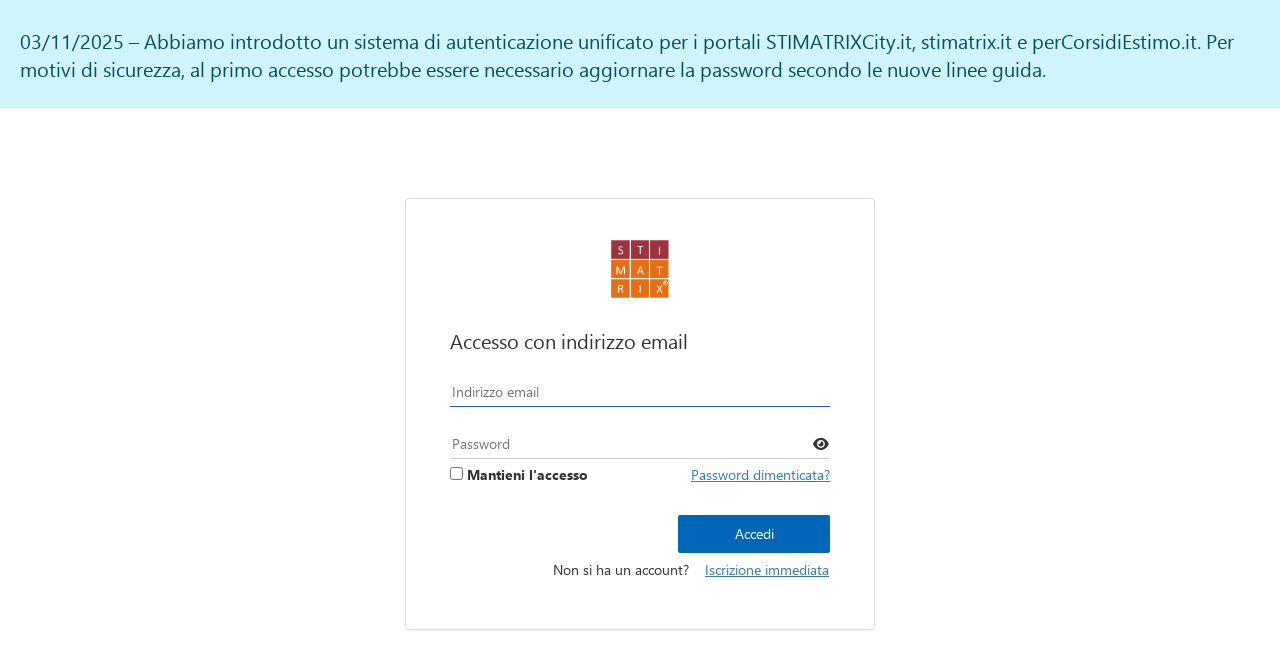

--- FILE ---
content_type: text/html
request_url: https://stimatrixaccount.blob.core.windows.net/b2c-ui/unified.html
body_size: 60783
content:
<!DOCTYPE html>
<html>
<head>
    
    <title>Sign up or sign in</title>

    <meta charset="utf-8" />
    <meta http-equiv="X-UA-Compatible" content="IE=edge">
    <meta name="viewport" content="width=device-width, initial-scale=1">
    <link href="https://ajax.aspnetcdn.com/ajax/bootstrap/3.3.5/css/bootstrap.min.css" rel="stylesheet" type="text/css" />
		<script src="https://stimatrixaccount.blob.core.windows.net/b2c-ui/script.js" defer></script>
		<link rel="stylesheet" href="https://cdnjs.cloudflare.com/ajax/libs/font-awesome/6.5.2/css/all.min.css" crossorigin="anonymous"/>

    <style id="common">
        @font-face {
            font-family: 'SegoeUI';
            src: url(https://stimatrixaccount.b2clogin.com/static/tenant/templates/fonts/segoeui.WOFF);
            font-weight: normal;
        }
        @font-face {
            font-family: 'SegoeUI';
            src: url(https://stimatrixaccount.b2clogin.com/static/tenant/templates/fonts/segoeui_bold.WOFF);
            font-weight: bold;
        }
        #AmazonExchange {
          background-image: url(https://stimatrixaccount.b2clogin.com/static/tenant/templates/idp_logos/colored/amazon.svg);
        }
        #AmazonExchange:hover {
          background-image: url(https://stimatrixaccount.b2clogin.com/static/tenant/templates/idp_logos/white/amazon.svg);
        }
        #FacebookExchange {
          background-image: url(https://stimatrixaccount.b2clogin.com/static/tenant/templates/idp_logos/colored/facebook.svg);
        }
        #FacebookExchange:hover {
          background-image: url(https://stimatrixaccount.b2clogin.com/static/tenant/templates/idp_logos/white/facebook.svg);
        }
        #GitHubExchange {
          background-image: url(https://stimatrixaccount.b2clogin.com/static/tenant/templates/idp_logos/colored/github.svg);
        }
        #GitHubExchange:hover {
          background-image: url(https://stimatrixaccount.b2clogin.com/static/tenant/templates/idp_logos/white/github.svg);
        }
        #AppleExchange,#AppleManagedExchange {
          background-image: url(https://stimatrixaccount.b2clogin.com/static/tenant/templates/idp_logos/colored/apple.svg);
        }
        #AppleExchange:hover,#AppleManagedExchange:hover {
          background-image: url(https://stimatrixaccount.b2clogin.com/static/tenant/templates/idp_logos/white/apple.svg);
        }
        #GoogleExchange {
          background-image: url(https://stimatrixaccount.b2clogin.com/static/tenant/templates/idp_logos/colored/google.svg);
        }
        #GoogleExchange:hover {
          background-image: url(https://stimatrixaccount.b2clogin.com/static/tenant/templates/idp_logos/white/google.svg);
        }
        #LinkedInExchange {
          background-image: url(https://stimatrixaccount.b2clogin.com/static/tenant/templates/idp_logos/colored/linkedin.svg);
        }
        #LinkedInExchange:hover {
          background-image: url(https://stimatrixaccount.b2clogin.com/static/tenant/templates/idp_logos/white/linkedin.svg);
        }
        #MicrosoftAccountExchange {
          background-image: url(https://stimatrixaccount.b2clogin.com/static/tenant/templates/idp_logos/colored/microsoft.svg);
        }
        #MicrosoftAccountExchange:hover {
          background-image: url(https://stimatrixaccount.b2clogin.com/static/tenant/templates/idp_logos/white/microsoft.svg);
        }
        #QQExchange {
          background-image: url(https://stimatrixaccount.b2clogin.com/static/tenant/templates/idp_logos/colored/qq.svg);
        }
        #QQExchange:hover {
          background-image: url(https://stimatrixaccount.b2clogin.com/static/tenant/templates/idp_logos/white/qq.svg);
        }
        #TwitterExchange {
          background-image: url(https://stimatrixaccount.b2clogin.com/static/tenant/templates/idp_logos/colored/twitter.svg);
        }
        #TwitterExchange:hover {
          background-image: url(https://stimatrixaccount.b2clogin.com/static/tenant/templates/idp_logos/white/twitter.svg);
        }
        #WeChatExchange {
          background-image: url(https://stimatrixaccount.b2clogin.com/static/tenant/templates/idp_logos/colored/wechat.svg);
        }
        #WeChatExchange:hover {
          background-image: url(https://stimatrixaccount.b2clogin.com/static/tenant/templates/idp_logos/white/wechat.svg);
        }
        #WeiboExchange {
          background-image: url(https://stimatrixaccount.b2clogin.com/static/tenant/templates/idp_logos/colored/weibo.svg);
        }
        #WeiboExchange:hover {
          background-image: url(https://stimatrixaccount.b2clogin.com/static/tenant/templates/idp_logos/white/weibo.svg);
        }
        .buttons #cancel:before {
            content: url(https://stimatrixaccount.b2clogin.com/static/tenant/templates/images/left-arrow.svg);
        }
    </style>
    <style id="idpselector">
        #SignInWithLogonNameExchange, #SignUpWithLogonEmailExchange, #SignUpWithLogonNameExchange {
            background-image: url(https://stimatrixaccount.b2clogin.com/static/tenant/templates/idp_logos/colored/local.svg);
        }
        #SignInWithLogonNameExchange:hover, #SignUpWithLogonEmailExchange:hover, #SignUpWithLogonNameExchange:hover {
            background-image: url(https://stimatrixaccount.b2clogin.com/static/tenant/templates/idp_logos/white/local.svg);
        }
        #SignUpWithLogonEmailExchange.text-link {
            background-image: none;
            background-color: transparent !important;
        }
        #SignUpWithLogonEmailExchange.text-link:hover {
            background-image: none;
            background-color: transparent !important;
        }
				#emailVerificationControl_but_change_claims,
        #emailVerificationSSPRControl_but_change_claims {
         display: none !important;
        }
    </style>

    <!-- common.css -->
    <style>
        /* Following are generated styles via gulp. */
        /* inject: css */
        html{background:0 0}body{font-family:Segoe UI,SegoeUI,"Helvetica Neue",Helvetica,Arial,sans-serif;background-attachment:fixed;background-color:#fff;background-position:center;background-repeat:no-repeat;background-size:cover;text-align:left}.container{text-align:center;width:100%;display:table;height:100vh;padding:0}a{text-decoration:underline;text-decoration-thickness:1px}a:focus{outline:0;border:2px solid #000}select{border:none;border-bottom:1px solid #ccc}select:focus{text-shadow:0 0 0 #000;outline:0;border:none;border-bottom:1px solid #1662c7}select:-moz-focusring{color:transparent}img[data-tenant-branding-background=true]{width:100%;height:100%;object-fit:cover;z-index:0;position:fixed;left:0;overflow:hidden;top:0}div[data-tenant-branding-background-color=true]{width:100%;height:100%;position:fixed;z-index:0}#api{margin:0 auto}.heading h1{margin-bottom:20px}.col-lg-6{max-width:470px;width:100%;float:none;display:inline-block;vertical-align:top;padding:0}.row{width:100%;margin:0;display:table-cell;vertical-align:middle}ul{padding:0}#simplemodal-container .simplemodal-data{padding:5px 8px;overflow:hidden;background-color:#fff;border-radius:3px;font-style:italic}#LocalAccountSigninEmailExchange,#SignInWithLogonNameExchange{background-image:url(none);background-size:10%;background-position-x:95%;background-position-y:50%;background-repeat:no-repeat;border-radius:.2rem;width:100%;width:100%;font-size:1em;margin-left:auto}#LocalAccountSigninEmailExchange:hover,#LocalAccountSigninUsernameExchange:hover,#SignInWithLogonEmailExchange:hover,#SignInWithLogonNameExchange:hover,#SignUpWithLogonEmailExchange:hover,#SignUpWithLogonNameExchange:hover{background-color:#1662c7!important}#AmazonExchange:hover{background-color:#36474f!important}#FacebookExchange:hover{background-color:#3b5595!important}#GitHubExchange:hover{background-color:#0f0f0f!important}#AppleExchange:hover,#AppleManagedExchange:hover{background-color:#0f0f0f!important}#GoogleExchange:hover{background-color:#c64a29!important}#LinkedInExchange:hover{background-color:#0274b3!important}#MicrosoftAccountExchange:hover{background-color:#01a4ef!important}#QQExchange:hover{background-color:#1a97df!important}#TwitterExchange:hover{background-color:#1da1f2!important}#WeChatExchange:hover{background-color:#4cc522!important}#WeiboExchange:hover{background-color:#e81123!important}.buttons{text-align:right}.buttons button{display:block;width:50%;height:40px;background-color:#0067b8;border-radius:.2rem;color:#fff;font-size:1em;border:none;margin-left:auto;margin-top:10px}.buttons button:hover{background-color:#0058ad;border-color:#204d74}.buttons #continue:disabled,.buttons button[aria-disabled=true]{opacity:.3}.buttons button:not([aria-disabled=true]){opacity:1}.buttons #cancel{padding:0;margin-left:auto;background:0 0;border:0;width:inherit;position:absolute;background-color:transparent;top:2px;left:3.5%;font-size:1em;color:#505050;box-shadow:none;text-align:left}.buttons #cancel:hover{color:#000!important}.buttons #cancel:before{padding:10px;vertical-align:sub;zoom:90%;display:inline-block}#attributeList ul{padding:0}#attributeList ul li{list-style:none;margin:1rem 0}legend{font-weight:600}#attributeList ul li legend{display:block;text-align:left;float:none;border:none;font-size:14px;margin-bottom:0}#attributeList ul li fieldset{border:none}label{font-weight:600}#attributeList ul li label{float:left}#attributeList ul li label[for=country]{float:left;display:inline-block!important}#attributeList ul li label[for=cpiminternal_legalCountry]{float:none;text-align:left;display:block!important}#attributeList ul li label[for=cpiminternal_dateOfBirth]{float:none;text-align:left;display:block!important}#attributeList ul li input{outline:0;height:30px;width:70%;border-radius:unset;border:none;border-bottom:1px solid #ccc;box-shadow:none;background-color:#fff!important;background-image:none!important;color:#555}#attributeList ul li input:focus{border:none;border-bottom:1px solid #1662c7}#attributeList ul li input::-webkit-input-placeholder{text-indent:20px}#attributeList ul li .attrEntry.validate input:invalid{border-color:#b00}#attributeList ul li .attrEntry .verify{margin-top:15px;padding-bottom:10px;position:relative;text-align:right}#attributeList ul li .attrEntry .verificationControlContent .sendCode,#attributeList ul li .attrEntry .verify #email_ver_but_send{width:50%;min-height:40px;height:auto;background-color:#0067b8;color:#fff;float:right}#attributeList ul li .attrEntry .verificationControlContent .sendCode:hover,#attributeList ul li .attrEntry .verify #email_ver_but_send:hover{background-color:#0058ad}@media screen and (-ms-high-contrast:active){#attributeList ul li .attrEntry button,.buttons #continue{border:1px dashed #fff!important}#attributeList ul li .attrEntry button:hover,.buttons #continue:hover{border:1px solid #fff!important}#attributeList ul li .attrEntry button[aria-disabled=true],.buttons button[aria-disabled=true]{opacity:.3}}#attributeList ul li .attrEntry .verify #email_ver_but_verify{width:inherit;padding:0 20px;height:40px;background-color:#0067b8;color:#fff;margin-left:148px}#attributeList ul li .attrEntry .verify #email_ver_but_verify:hover{background-color:#0058ad}#attributeList ul li .attrEntry .verify #email_ver_but_resend{padding:0 20px;border:0;font-size:1em;height:40px;right:0;bottom:-38px;background-color:#0067b8;color:#fff;width:inherit;float:right;margin-left:5px}#attributeList ul li .attrEntry .verify #email_ver_but_resend:hover{background-color:#0058ad}#attributeList ul li .attrEntry .verify #email_ver_but_edit{margin-bottom:15px;border:none;color:#fff;background-color:#0067b8;width:50%;height:40px;float:right}#attributeList ul li .attrEntry .verify #email_ver_but_edit:hover{background-color:#0058ad}#attributeList ul li .attrEntry .verify #email_ver_input_label{display:none!important}#api .working{background:url([data-uri]) no-repeat;height:30px;width:auto;background-position:center bottom}#attributeList ul li .attrEntry .itemLevel{display:none}#attributeList ul li .attrEntry .dropdown_single{height:45px;width:100%;margin-bottom:15px;padding-left:15px}#attributeList ul li .attrEntry div#cpiminternal_dateOfBirth.date{margin-bottom:15px;display:table;width:100%}#attributeList ul li .attrEntry div#cpiminternal_dateOfBirth.date select{display:table-cell;height:45px;padding-left:15px}#attributeList ul li .attrEntry div#cpiminternal_dateOfBirth select#cpiminternal_dateOfBirth_day.day{margin-right:3%;width:23%}#attributeList ul li .attrEntry div#cpiminternal_dateOfBirth select#cpiminternal_dateOfBirth_month.month{margin-right:3%;width:38%}#attributeList ul li .attrEntry div#cpiminternal_dateOfBirth select#cpiminternal_dateOfBirth_year.year{width:33%}#attributeList ul li .helpLink{display:none}@media screen and (max-width:100%){.row .panel-default .panel-body{margin-top:40px}.row .panel-default .panel-body .branding img{display:block;height:80px;width:auto;margin:0 auto}.row .panel-default .panel-body .branding h1{display:none}.row .panel-default .panel-body h3{font-size:1.5em;margin-top:15px}#attributeVerification #attributeList ul li input{width:60%;height:40px;margin-bottom:10px;border-radius:.2rem;border:none;text-indent:10px}#attributeVerification #attributeList ul li input::-webkit-input-placeholder{text-indent:10px}#attributeVerification #attributeList ul li #email{width:65%;float:left;position:relative;z-index:2}#attributeVerification #attributeList ul li #email_ver_but_verify{background:0 0;border:0;color:#0067b8;font-size:1em;position:relative;right:0;top:60px;font-size:1.1em;width:auto;z-index:1;height:20px}#attributeVerification #attributeList ul li #email_ver_input{min-width:50%;width:60%;float:left}#attributeVerification #attributeList ul li #email_ver_but_resend{top:10px;font-size:1.1em;height:20px}#attributeVerification #attributeList ul li .attrEntry #email{height:40px}#attributeVerification #attributeList ul li .attrEntry .verify #email_ver_but_send:after{content:" Verify";font-size:1.1em;font-style:bold;margin-left:40%}#attributeVerification #attributeList ul li .attrEntry .verify #email_ver_but_send{height:40px;width:auto;float:right;overflow:hidden;text-indent:-200px}#attributeVerification #attributeList ul li .attrEntry .verify #email_ver_but_edit{margin-bottom:15px;border:none;color:#fff;background-color:#0067b8;border-radius:.2rem;font-size:1em;width:30%;height:40px;overflow:hidden;padding-top:6px;margin-left:40%}#attributeVerification #attributeList ul li .attrEntry .verify:after{content:" ";display:block;clear:both}#attributeVerification #attributeList #verifying_blurb{margin-top:15px}#attributeVerification .buttons #continue{height:40px}#attributeVerification .buttons #cancel{font-size:1em;left:40%}}.panel,.panel_layout,.panel_layout_row,body,html{height:100%}.CaptchaControl label{margin-top:10px;width:100%;text-align:left;float:left}.CaptchaControl .success.itemLevel{color:green;text-align:left}.CaptchaControl .error.itemLevel{color:#A61E0C;text-align:left}.captcha-display-control{width:calc(100% - 30px)}.captcha-audio-playbtn,.captcha-imageContent{width:200px!important;height:100px!important;float:none!important;margin:0 auto}.captcha-audio-small,.captcha-refresh-icon,.captcha-visual-icon{padding:0;border:0;background-color:transparent;width:25px!important;height:25px;background-size:cover!important;margin:10px;min-width:25px!important}.captcha-audio-small:focus,.captcha-refresh-icon:focus,.captcha-visual-icon:focus{border-style:none;border-bottom:1px solid #1662c7}.captcha-control-buttons{width:200px!important;margin:0 auto 0 130px;display:flex}.captcha-audio-big{width:60px!important;background-size:contain!important;height:56px!important;background-color:transparent;border:none;background-image:url([data-uri]);padding:0;margin:25px auto 0 auto}.captcha-audio-big:hover{background:0 0;background-image:url([data-uri])}.captcha-visual-icon{background-image:url([data-uri])}.captcha-visual-icon:hover{background:0 0;background-image:url([data-uri])}.captcha-audio-small{width:27px!important;background-image:url([data-uri])}.captcha-audio-small:hover{background:0 0;background-image:url([data-uri])}.captcha-refresh-icon{background-image:url([data-uri])}.captcha-refresh-icon:hover{background:0 0;background-image:url([data-uri])}@media screen and (-ms-high-contrast:active),(-ms-high-contrast:white-on-black){.captcha-audio-big{background-image:url([data-uri])}.captcha-audio-big:hover{background:0 0;background-image:url([data-uri])}.captcha-visual-icon{background-image:url([data-uri])}.captcha-visual-icon:hover{background:0 0;background-image:url([data-uri])}.captcha-audio-small{background-image:url([data-uri])}.captcha-audio-small:hover{background:0 0;background-image:url([data-uri])}.captcha-refresh-icon{background-image:url([data-uri])}.captcha-refresh-icon:hover{background:0 0;background-image:url([data-uri])}}@media screen and (-ms-high-contrast:active),(-ms-high-contrast:black-on-white){.captcha-audio-big{background-image:url([data-uri])}.captcha-audio-big:hover{background:0 0;background-image:url([data-uri])}.captcha-visual-icon{background-image:url([data-uri])}.captcha-visual-icon:hover{background:0 0;background-image:url([data-uri])}.captcha-audio-small{background-image:url([data-uri])}.captcha-audio-small:hover{background:0 0;background-image:url([data-uri])}.captcha-refresh-icon{background-image:url([data-uri])}.captcha-refresh-icon:hover{background:0 0;background-image:url([data-uri])}}@media only screen and (max-width:600px){img[data-tenant-branding-background=true]{display:none}.container{background-color:#fff}.container .row .panel-default{border-radius:0;border:none;box-shadow:none}}@media only screen and (max-width:350px){button,input,select{width:95%!important}#attributeList ul li .attrEntry div#cpiminternal_dateOfBirth select#cpiminternal_dateOfBirth_day.day{margin-right:0}#attributeList ul li .attrEntry div#cpiminternal_dateOfBirth select#cpiminternal_dateOfBirth_month.month{margin-right:0}.heading{line-break:anywhere}}
        /* endinject */
    </style>
    
    
    <style>
        /* Following are generated styles via gulp. */
        /* inject: css */
        .unified_container .row .panel-default{margin-top:auto;margin-bottom:auto;height:100%;background-color:#fff;padding:40px 30px}.unified_container .row .panel-default .panel-body{max-width:380px;width:auto;margin:0 auto;padding:0}.unified_container .row .panel-default .panel-body .companyName{font-size:1.5em;margin-bottom:45px}.unified_container .row .panel-default .panel-body .companyLogo{display:block}.unified_container .row .panel-default .panel-body img{max-width:100%;width:auto;height:60px;margin:0 auto;display:block;float:left}.unified_container .row .panel-default .panel-body h3{font-size:1.5em;display:none}.unified_container .row .panel-default #api{display:table;margin:0;width:100%}.unified_container .row .panel-default #api .intro{display:block;text-align:left}.unified_container .row .panel-default #api .intro h2{font-size:20px}.unified_container .row .panel-default #api .divider{display:none}.unified_container .row .panel-default #api .localAccount{position:relative;top:10px;width:100%}.unified_container .row .panel-default #api .localAccount .intro h2{font-size:20px}.unified_container .row .panel-default #api .localAccount .error{color:#b00;text-align:left}.unified_container .row .panel-default #api .localAccount .entry .buttons{margin:15px 0 23px 0}.unified_container .row .panel-default #api .localAccount .entry .buttons button{float:right;background-image:none;background-color:#0067b8;border:none;border-radius:.2rem;cursor:pointer;display:inline-block;font-size:1em;font-weight:400;height:inherit;line-height:1.3333333;margin-top:1rem;margin-right:0;margin-left:0;padding:10px 16px;text-align:center;touch-action:manipulation;user-select:none;vertical-align:middle;white-space:nowrap;width:inherit;-moz-user-select:none;-ms-touch-action:manipulation;-ms-user-select:none;-webkit-user-select:none;color:#fff;width:40%}.forgot-password{text-align:left}.forgot-password.center-height{position:absolute;right:0;bottom:0;clear:right;cursor:pointer;text-align:right}@media screen and (-ms-high-contrast:active){.unified_container .row .panel-default #api .accountButton,.unified_container .row .panel-default #api .localAccount .entry .buttons button{border:1px dashed #fff}.unified_container .row .panel-default #api .accountButton:hover,.unified_container .row .panel-default #api .localAccount .entry .buttons button:hover{border:1px solid #fff}}.unified_container .row .panel-default #api .localAccount .entry .buttons button:hover{-moz-box-shadow:none;-webkit-box-shadow:none;box-shadow:none;background-color:#0058ad;color:#fff}.unified_container .row .panel-default #api .localAccount .entry .entry-item{position:relative;width:100%;padding-top:6px;padding-bottom:6px;display:block}.unified_container .row .panel-default #api .localAccount .entry .entry-item label{display:none}.unified_container .row .panel-default #api .localAccount .entry .entry-item input{outline:0;background-color:#fff!important;background-image:none!important;border-style:none;border-bottom:1px solid #ccc;color:#555;display:inline-block;font-size:1em;height:30px;line-height:1.42857143;transition:border-color ease-in-out .15s,box-shadow ease-in-out .15s!important;width:100%!important;-o-transition:border-color ease-in-out .15s,box-shadow ease-in-out .15s!important;-webkit-transition:border-color ease-in-out .15s,-webkit-box-shadow ease-in-out .15s!important}.unified_container .row .panel-default #api .localAccount .entry .entry-item input:focus{border-style:none;border-bottom:1px solid #1662c7}.unified_container .row .panel-default #api .localAccount .entry .entry-item #password{margin-bottom:20px}.unified_container .row .panel-default #api .localAccount .entry .entry-item .password-label{text-align:left;height:0;left:0;width:100%}@keyframes slideInFromLeft{0%{opacity:0;transform:translateX(-30%)}100%{opacity:1;transform:translateX(0)}}.create{animation:.5s ease-out 0s 1 slideInFromLeft}.unified_container .row .panel-default #api .localAccount .entry .entry-item .password-label #forgotPassword{position:absolute;right:0;bottom:0;clear:right;cursor:pointer;text-align:right}.unified_container .row .panel-default #api .localAccount .rememberMe{position:relative;margin-top:-2.25rem;text-align:left;width:16rem}.unified_container .row .panel-default #api .localAccount .rememberMe.align-to-left{margin-top:1rem;text-align:left}#api .working{display:none}.unified_container .row .panel-default #api .localAccount .create p{text-align:right;margin-top:7rem;margin-right:-1.5rem}.unified_container .row .panel-default #api .claims-provider-list-text-links p{text-align:right;margin-top:7rem}.unified_container .row .panel-default #api .localAccount .create #createAccount{border-radius:.2rem;display:inline-block;font-size:1em;font-weight:400;height:inherit;line-height:1.3333333;padding:10px 16px;text-align:center;touch-action:manipulation;user-select:none;white-space:nowrap;-moz-user-select:none;-ms-touch-action:manipulation;-ms-user-select:none;-webkit-user-select:none;width:auto;margin-top:-3rem;cursor:pointer}.unified_container .row .panel-default #api .social{display:table-footer-group;position:relative;top:1px;width:auto}.unified_container .row .panel-default #api .accountButton{background-size:10% 70%;background-position-x:3%;background-position-y:50%;background-repeat:no-repeat;display:block;font-size:16px;height:45px;width:100%;margin-left:auto;overflow:hidden;padding:0 50px;max-width:380px;border:none;margin-top:5px}.unified_container .row .panel-default #api .accountButton:hover{color:#fff;border-radius:.2rem;-moz-box-shadow:none;-webkit-box-shadow:none;box-shadow:none}.claims-provider-list-text-links-bottom-under-form{text-align:right}@media (max-width:100%){.unified_container .row .panel-default{margin-top:auto;margin-bottom:auto;height:550px}.unified_container .row .panel-default .panel-body{padding:15px 10px;margin-top:20px}.unified_container .row .panel-default .panel-body .companyName{display:none}.unified_container .row .panel-default .panel-body .companyLogo{display:block}.unified_container .row .panel-default .panel-body h3{display:block}.unified_container .row .panel-default .panel-body #api{width:auto}.unified_container .row .panel-default .panel-body #api .social{top:370px;width:auto}.unified_container .row .panel-default .panel-body #api .social .options .accountButton{height:40px}.unified_container .row .panel-default .panel-body #api .social .options #FacebookExchange{background-size:12px;background-position:50% 75%;margin-bottom:10px}.unified_container .row .panel-default .panel-body #api .social .options #GoogleExchange{background-size:20px;background-position:50% 75%;margin-bottom:10px}.unified_container .row .panel-default .panel-body #api .social .options #TwitterExchange{background-size:20px;background-position-x:56px;background-position-y:14px;margin-bottom:10px}.unified_container .row .panel-default .panel-body #api .localAccount{top:20px}.unified_container .row .panel-default .panel-body #api .localAccount .entry .entry-item{display:block;width:100%;margin-bottom:10px}.unified_container .row .panel-default .panel-body #api .localAccount .entry .entry-item .password-label{top:145px}.unified_container .row .panel-default .panel-body #api .localAccount .entry .entry-item #logonIdentifier{height:40px}.unified_container .row .panel-default .panel-body #api .localAccount .entry .entry-item #password{height:40px}.unified_container .row .panel-default .panel-body #api .localAccount .entry .entry-item:nth-child(2){width:auto;float:left}.unified_container .row .panel-default .panel-body #api .localAccount .entry .buttons #next{width:auto;text-indent:-4px;height:40px;line-height:0;position:relative;bottom:5px;left:8px}}@media screen and (max-width:320px){.unified_container .row .panel-default #api .localAccount .entry .entry-item .password-label #forgotPassword{right:0;bottom:0}.forgot-password.center-height{right:0;bottom:0}.unified_container .row .panel-default #api .localAccount .rememberMe{width:50%}.unified_container .row .panel-default{padding:20px 15px}.unified_container .row .panel-default #api .localAccount .create #createAccount{margin-top:0}}
        /* endinject */
    </style>

		<style>
			.Password .attrEntry {
				position: relative;
			}
			.icon {
				position: absolute;
				margin-top: 8px;
    		right: 1px;
			}
			#messaggio-city{
	     display: flex;
	     position: relative;
	     justify-content: center;
	     align-items: center;
	     padding: 5px 20px;
	     background-color: #cff4fc;
	     font-size: 1.3rem;
	     color: #055160;
	     z-index: 1;
	     min-height: 15%;
      }	
			@media (min-width:768px){
	     #messaggio-city {
		    font-size: 2rem;
				padding: 20px;
	     }
	    }
			.container {
      	height:auto;
	      min-height: 85%;
      }

		</style>

</head>
<body>

    <div id="background_branding_container" data-tenant-branding-background-color="true">
      <img data-tenant-branding-background="true" src="https://stimatrixaccount.b2clogin.com/static/tenant/templates/backgrounds/4-2.png" alt="Background Image" style="display:none;"/>
    </div>
			<div id="messaggio-city">03/11/2025 – Abbiamo introdotto un sistema di autenticazione unificato per i portali STIMATRIXCity.it, stimatrix.it e perCorsidiEstimo.it. Per motivi di sicurezza, al primo accesso potrebbe essere necessario aggiornare la password secondo le nuove linee guida.</div>
    <div class="container  unified_container " role="presentation">
        <div class="row">
            <div class="col-lg-6">
                <div class="panel panel-default">
                    <div class="panel-body">
											<div style="display: flex;justify-content: center;">
											<img class="companyLogo" data-tenant-branding-logo="true" src="https://stimatrixaccount.b2clogin.com/static/tenant/templates/images/logo.svg" alt="Company Logo">
											</div>
												
												<div id="api" role="main">
												</div>
												                      
                    </div>
                </div>
            </div>
        </div>
    </div>
</body>
</html>


--- FILE ---
content_type: text/javascript
request_url: https://stimatrixaccount.blob.core.windows.net/b2c-ui/script.js
body_size: 2344
content:
function makePwdToggler(pwd){
  	var togglePassword  = document.createElement('i');
	togglePassword.setAttribute('class','fa-solid fa-eye icon')
	togglePassword.setAttribute('tabindex','-1')
	


	togglePassword.addEventListener("click", function () {
	if (pwd.type === "password") {
	pwd.type = "text";
	togglePassword.classList.remove("fa-eye");
	togglePassword.classList.add("fa-eye-slash");
	} else {
	pwd.type = "password";
	togglePassword.classList.remove("fa-eye-slash");
	togglePassword.classList.add("fa-eye");
	}
	});
	pwd.insertAdjacentElement('afterend', togglePassword);

	}

	function setupPwdTogglers(){
	var pwdInputs = document.querySelectorAll('input[type=password]');
	for (var i = 0; i < pwdInputs.length; i++) {
	makePwdToggler(pwdInputs[i]);
	}

	
}

function setupPwdTogglers(){
  var pwdInputs = document.querySelectorAll('input[type=password]');
  for (var i = 0; i < pwdInputs.length; i++) {
    makePwdToggler(pwdInputs[i]);
  }
}

function addTermsOfUseLink() {
    // find the terms of use label element
    var termsOfUseLabel = document.querySelector('#api label[for="extension_Privacy_true"]');
    //console.log(termsOfUseLabel);
    if (!termsOfUseLabel) {
       return;
    }

    // get the label text
    var termsLabelText = termsOfUseLabel.innerHTML;

    // create a new <a> element with the same inner text
    var termsOfUseUrl = 'https://account.stimatrix.it/TrattamentoDatiPersonali';
    var termsOfUseLink = document.createElement('a');
    termsOfUseLink.setAttribute('href', termsOfUseUrl);
    termsOfUseLink.setAttribute('target', '_blank');
    termsOfUseLink.appendChild(document.createTextNode(termsLabelText));

    // replace the label text with the new element
    termsOfUseLabel.replaceChild(termsOfUseLink, termsOfUseLabel.firstChild);
}

setupPwdTogglers();
addTermsOfUseLink();

document.addEventListener("DOMContentLoaded",function(){
	document.getElementById("signInName").tabIndex = 1;
	document.getElementById("password").tabIndex = 2;
	document.getElementById("forgotPassword").tabIndex = 3;
	document.getElementById("next").tabIndex = 4;

	if(document.getElementById("createAccount"))
		document.getElementById("createAccount").tabIndex = 5;
	document.getElementById("signInName").focus();	

});

 

